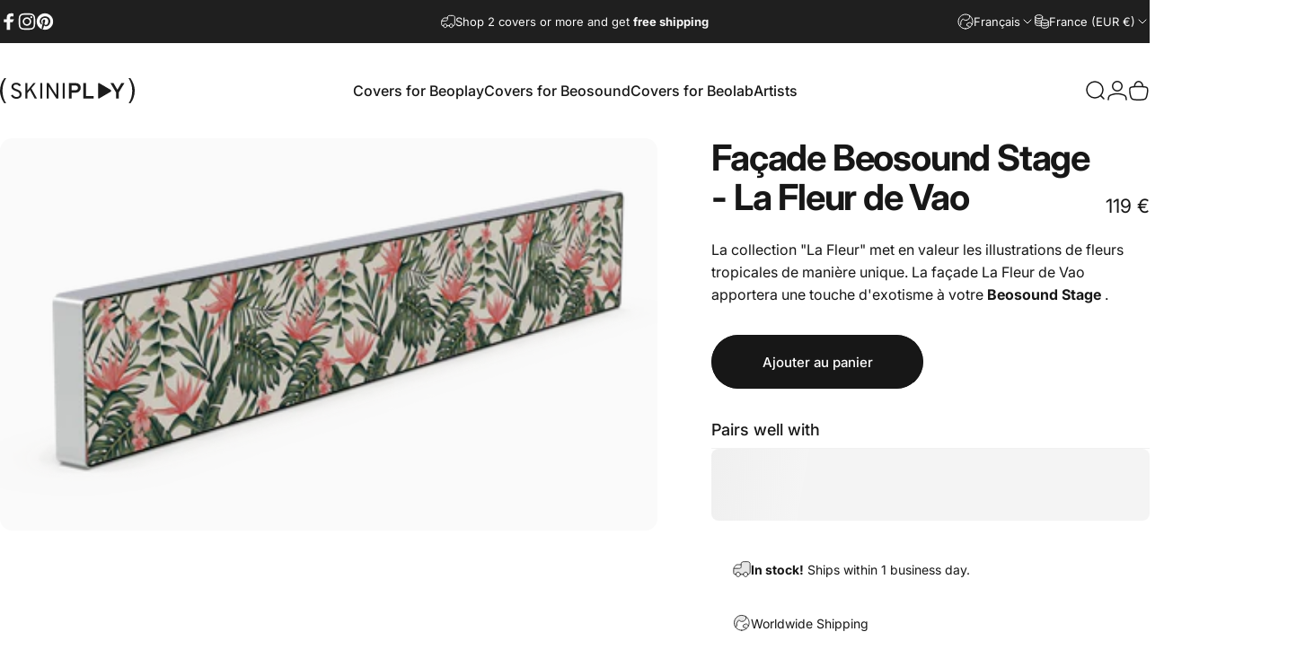

--- FILE ---
content_type: image/svg+xml
request_url: https://skiniplay.com/cdn/shop/files/skp-logo.svg?v=1746626270&width=150
body_size: 350
content:
<svg viewBox="0 0 284.36 54.51" xmlns="http://www.w3.org/2000/svg"><defs><style>.cls-1{fill:#1c1c1c;}.cls-2{isolation:isolate;}</style></defs><g data-name="Calque 2" id="Calque_2"><g data-name="Calque 1" id="Calque_1-2"><path d="M34.7,44.5a13,13,0,0,1-7.36-2.07,10.45,10.45,0,0,1-4.26-5.36L27,35.64a8.34,8.34,0,0,0,3.09,3.62,8.46,8.46,0,0,0,4.72,1.33,7.34,7.34,0,0,0,4.81-1.45A5.11,5.11,0,0,0,41.37,35a5.09,5.09,0,0,0-2-4.19,19.49,19.49,0,0,0-5.55-2.86c-1.14-.41-2.08-.77-2.83-1.09a20.64,20.64,0,0,1-2.57-1.36,10.61,10.61,0,0,1-2.31-1.81,8,8,0,0,1-1.45-2.33,7.75,7.75,0,0,1-.6-3.07,7.45,7.45,0,0,1,2.76-5.86A11.07,11.07,0,0,1,34.32,10a11.68,11.68,0,0,1,6.43,1.65A7.38,7.38,0,0,1,44.08,16l-3.81,1.29A5.32,5.32,0,0,0,38,14.83a7.64,7.64,0,0,0-4-1A6.65,6.65,0,0,0,29.89,15a3.82,3.82,0,0,0-1.52,3.22,3.85,3.85,0,0,0,.54,2,5.1,5.1,0,0,0,1.72,1.62A18.48,18.48,0,0,0,32.8,23c.66.28,1.58.65,2.76,1.09a33.14,33.14,0,0,1,3.62,1.55,23.38,23.38,0,0,1,3.09,2,8,8,0,0,1,2.53,3.07,9.74,9.74,0,0,1,.86,4.17,8.76,8.76,0,0,1-3,7A11.87,11.87,0,0,1,34.7,44.5Z" class="cls-1"></path><path d="M73.23,43.93l-9.9-18.34-5.67,7V43.93H53.51V10.59h4.15V26.92l13-16.33h4.67L66.14,22.11,78.05,43.93Z" class="cls-1"></path><path d="M85.05,43.93V10.59h4.14V43.93Z" class="cls-1"></path><path d="M123,43.93h-4L104,20.11c-.57-.92-1-1.69-1.33-2.33.06.95.09,1.73.09,2.33V43.93H98.62V10.59h4.19l14.77,23.72c.51.82,1,1.65,1.38,2.47-.07-1.14-.1-2-.1-2.43V10.59H123Z" class="cls-1"></path><path d="M132.44,43.93V10.59h4.14V43.93Z" class="cls-1"></path><path d="M145.39,43.93V10.59h13.86q5.76,0,8.48,3a10.53,10.53,0,0,1,2.72,7.33,10.49,10.49,0,0,1-2.84,7.24c-1.89,2.1-4.67,3.15-8.36,3.15h-8.14V43.93Zm14.15-18a4.64,4.64,0,0,0,3.76-1.48,5.21,5.21,0,0,0,1.24-3.48,5.38,5.38,0,0,0-1.17-3.4,4.54,4.54,0,0,0-3.83-1.5h-8.43v9.86Z" class="cls-1"></path><path d="M175.68,43.93V10.59h5.72V38.45h16.2v5.48Z" class="cls-1"></path><path d="M245,43.93v-13L233,10.59h6.48L247.85,25l8.38-14.43h6.48l-12,20.29V43.93Z" class="cls-1"></path><path d="M233.66,25.26l-24-14.3a1.86,1.86,0,0,0-.94-.27A1.72,1.72,0,0,0,207,12.41h0V42.1h0a1.72,1.72,0,0,0,1.7,1.73,1.94,1.94,0,0,0,1-.3l24-14.28a2.6,2.6,0,0,0,0-4Z" class="cls-1" data-name="1490634313 icon-play" id="_1490634313_icon-play"></path><g class="cls-2"><path d="M5.4,48a53.15,53.15,0,0,1-2.9-6.6A42.85,42.85,0,0,1,.65,34.48,41,41,0,0,1,0,27.08a44.43,44.43,0,0,1,2.32-14A44.88,44.88,0,0,1,9.22,0H13a48.16,48.16,0,0,0-6,13.28,52.83,52.83,0,0,0-1.76,13.8,53.38,53.38,0,0,0,1.79,14,50.48,50.48,0,0,0,6,13.39H9.22Q7.1,51.23,5.4,48Z" class="cls-1"></path></g><g class="cls-2"><path d="M277.32,41.27a53.5,53.5,0,0,0,1.76-13.78,54.25,54.25,0,0,0-1.79-14.07A51.94,51.94,0,0,0,271.38,0h3.76c1.41,2.19,2.68,4.38,3.82,6.55a52.46,52.46,0,0,1,2.91,6.64,44.45,44.45,0,0,1,1.85,6.9,41.1,41.1,0,0,1,.64,7.4,45.25,45.25,0,0,1-9.22,27h-3.76A48.57,48.57,0,0,0,277.32,41.27Z" class="cls-1"></path></g></g></g></svg>

--- FILE ---
content_type: image/svg+xml
request_url: https://skiniplay.com/cdn/shop/files/skp-logo-white.svg?v=1746626340&width=150
body_size: 414
content:
<svg viewBox="0 0 284.36 54.51" version="1.1" xmlns="http://www.w3.org/2000/svg" id="Calque_1">
  
  <defs>
    <style>
      .st0 {
        isolation: isolate;
      }

      .st1 {
        fill: #fff;
      }
    </style>
  </defs>
  <g id="Calque_2">
    <g id="Calque_1-2">
      <path d="M34.7,44.5c-2.61.06-5.17-.66-7.36-2.07-1.98-1.26-3.48-3.15-4.26-5.36l3.92-1.43c.66,1.48,1.73,2.74,3.09,3.62,1.41.9,3.05,1.36,4.72,1.33,1.72.1,3.43-.42,4.81-1.45,1.19-1.04,1.84-2.56,1.75-4.14.05-1.64-.7-3.2-2-4.19-1.68-1.25-3.56-2.21-5.55-2.86-1.14-.41-2.08-.77-2.83-1.09-.89-.39-1.75-.85-2.57-1.36-.85-.49-1.63-1.1-2.31-1.81-.61-.69-1.1-1.48-1.45-2.33-.41-.97-.61-2.02-.6-3.07-.02-2.27.99-4.43,2.76-5.86,2.12-1.7,4.79-2.57,7.5-2.43,2.26-.08,4.49.49,6.43,1.65,1.63.97,2.82,2.53,3.33,4.35l-3.81,1.29c-.47-1.04-1.27-1.91-2.27-2.46-1.22-.69-2.6-1.04-4-1-1.46-.07-2.91.34-4.11,1.17-1.01.76-1.58,1.96-1.52,3.22,0,.7.18,1.4.54,2,.44.67,1.03,1.22,1.72,1.62.7.43,1.42.82,2.17,1.16.66.28,1.58.65,2.76,1.09,1.24.44,2.45.96,3.62,1.55,1.08.58,2.11,1.25,3.09,2,1.09.79,1.96,1.85,2.53,3.07.59,1.31.88,2.73.86,4.17.12,2.67-.98,5.25-3,7-2.25,1.81-5.08,2.74-7.96,2.62Z" class="st1"></path>
      <path d="M73.23,43.93l-9.9-18.34-5.67,7v11.34h-4.15V10.59h4.15v16.33l13-16.33h4.67l-9.19,11.52,11.91,21.82h-4.82Z" class="st1"></path>
      <path d="M85.05,43.93V10.59h4.14v33.34h-4.14Z" class="st1"></path>
      <path d="M123,43.93h-4l-15-23.82c-.57-.92-1-1.69-1.33-2.33.06.95.09,1.73.09,2.33v23.82h-4.14V10.59h4.19l14.77,23.72c.51.82,1,1.65,1.38,2.47-.07-1.14-.1-2-.1-2.43V10.59h4.14v33.34Z" class="st1"></path>
      <path d="M132.44,43.93V10.59h4.14v33.34h-4.14Z" class="st1"></path>
      <path d="M145.39,43.93V10.59h13.86c3.84,0,6.67,1,8.48,3,1.81,2,2.79,4.63,2.72,7.33.02,2.69-1,5.28-2.84,7.24-1.89,2.1-4.67,3.15-8.36,3.15h-8.14v12.62h-5.72ZM159.54,25.93c1.41.11,2.8-.44,3.76-1.48.82-.97,1.27-2.21,1.24-3.48.01-1.23-.4-2.43-1.17-3.4-.96-1.08-2.39-1.64-3.83-1.5h-8.43v9.86h8.43Z" class="st1"></path>
      <path d="M175.68,43.93V10.59h5.72v27.86h16.2v5.48h-21.92Z" class="st1"></path>
      <path d="M245,43.93v-13l-12-20.34h6.48l8.37,14.41,8.38-14.43h6.48l-12,20.29v13.07h-5.71Z" class="st1"></path>
      <path d="M233.66,25.26l-24-14.3c-.28-.17-.61-.27-.94-.27-.95,0-1.72.77-1.72,1.72h0v29.69h0c0,.95.75,1.72,1.7,1.73.35,0,.7-.11,1-.3l24-14.28c1.1-.92,1.26-2.56.34-3.66-.1-.12-.22-.24-.34-.34h-.04Z" class="st1" id="_1490634313_icon-play"></path>
      <g class="st0">
        <path d="M5.4,48c-1.11-2.13-2.08-4.34-2.9-6.6-.81-2.25-1.43-4.57-1.85-6.92-.44-2.44-.66-4.92-.65-7.4.02-4.76.8-9.49,2.32-14C3.88,8.37,6.21,3.95,9.22,0h3.78c-2.66,4.1-4.69,8.57-6,13.28-1.19,4.5-1.78,9.14-1.76,13.8-.03,4.73.58,9.43,1.79,14,1.34,4.73,3.36,9.24,6,13.39h-3.81c-1.41-2.16-2.69-4.32-3.82-6.47Z" class="st1"></path>
      </g>
      <g class="st0">
        <path d="M277.32,41.27c1.18-4.5,1.77-9.13,1.76-13.78.02-4.75-.58-9.48-1.79-14.07C275.96,8.69,273.97,4.17,271.38,0h3.76c1.41,2.19,2.68,4.38,3.82,6.55,1.12,2.14,2.09,4.36,2.91,6.64.8,2.25,1.42,4.55,1.85,6.9.44,2.44.65,4.92.64,7.4-.08,9.76-3.32,19.23-9.22,27h-3.76c2.63-4.08,4.63-8.54,5.94-13.22Z" class="st1"></path>
      </g>
    </g>
  </g>
</svg>